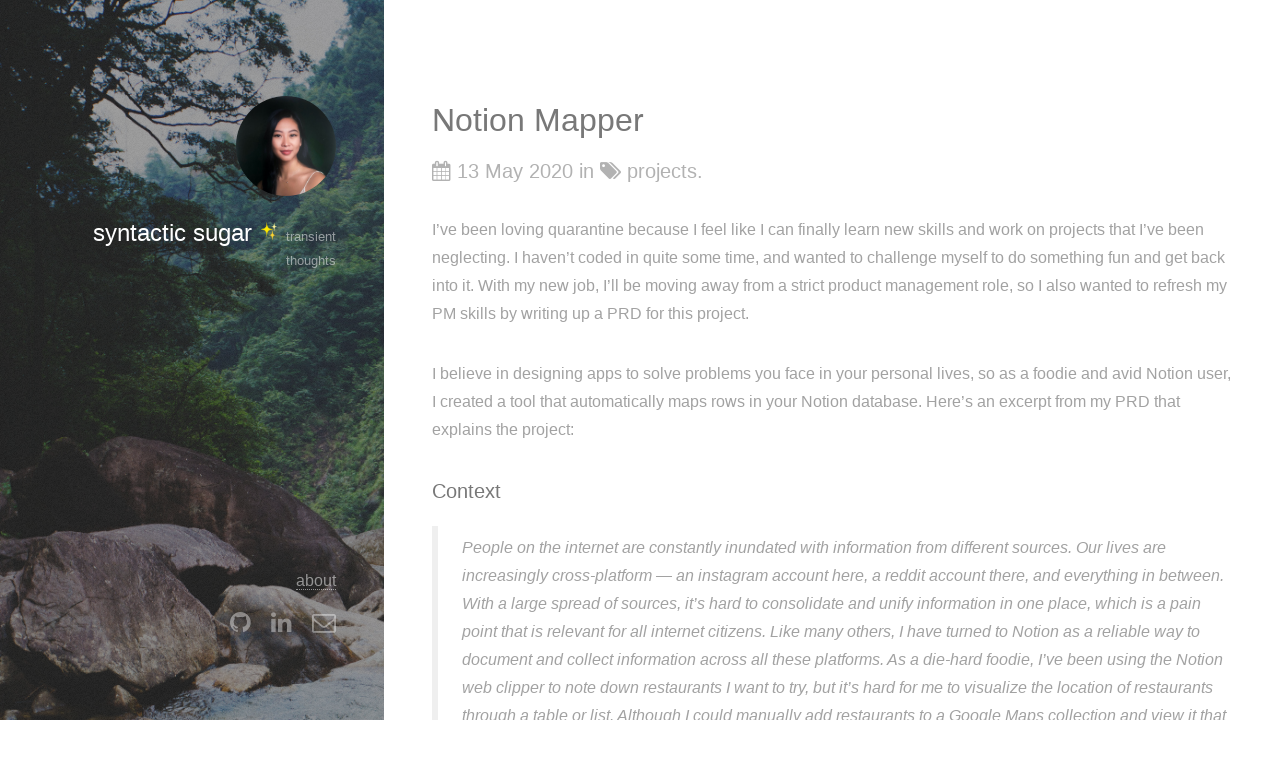

--- FILE ---
content_type: text/html; charset=utf-8
request_url: https://blog.mchen.co/projects/2020/05/13/Notion-Mapper.html
body_size: 2824
content:
<!DOCTYPE html>
<html>
  	<head>
  		<title>syntactic sugar by michelle </title>
  		<meta http-equiv="content-type" content="text/html; charset=utf-8" />
  		<meta name="description" content="" />
  		<meta name="keywords" content="" />
  		<!--[if lte IE 8]><script src="css/ie/html5shiv.js"></script><![endif]-->
  		<script src="/js/jquery.min.js"></script>
  		<script src="/js/jquery.poptrox.min.js"></script>
  		<script src="/js/skel.min.js"></script>
  		<script src="/js/init.js"></script>
  		<noscript>
  			<link rel="stylesheet" href="/css/skel.css" />
  			<link rel="stylesheet" href="/css/style.css" />
  			<link rel="stylesheet" href="/css/style-xlarge.css" />
  		</noscript>
  		<!--[if lte IE 8]><link rel="stylesheet" href="/css/ie/v8.css" /><![endif]-->
      <link rel="shortcut icon" type="image/png" href="favicon.png">
      <!-- Jekyll Ideal Image Slider Include -->
<!-- https://github.com/jekylltools/jekyll-ideal-image-slider-include -->
<!-- v1.8 -->

      
        <script>
  (function(i,s,o,g,r,a,m){i['GoogleAnalyticsObject']=r;i[r]=i[r]||function(){
  (i[r].q=i[r].q||[]).push(arguments)},i[r].l=1*new Date();a=s.createElement(o),
  m=s.getElementsByTagName(o)[0];a.async=1;a.src=g;m.parentNode.insertBefore(a,m)
  })(window,document,'script','https://www.google-analytics.com/analytics.js','ga');

  ga('create', 'UA-164039318-2', 'auto');
  ga('send', 'pageview');

</script>
      
  	</head>

	<body id="top">

      <header id="header">
          <a href="/" class="image avatar"><img id="avatar" src=""></a>
          <h1>
          <font size="+2">
          <strong>syntactic sugar <img class="emoji" title=":sparkles:" alt=":sparkles:" src="https://github.githubassets.com/images/icons/emoji/unicode/2728.png" height="20" width="20"></strong><br>
          <font size="-1">
          transient thoughts <br>
          </font>
          </font>
</h1>
      </header>


        
  
  
    

        <!-- Main -->
        <div id="main">
      <article>
        <header class="major">
          <h2>Notion Mapper</h2>
          <p>
            <i class="fa fa-calendar"></i> 13 May 2020 in <i class="fa fa-tags"></i> projects.

          </p>
        </header>

        <section id="post_content">
          <p>I’ve been loving quarantine because I feel like I can finally learn new skills and work on projects that I’ve been neglecting. I haven’t coded in quite some time, and wanted to challenge myself to do something fun and get back into it. With my new job, I’ll be moving away from a strict product management role, so I also wanted to refresh my PM skills by writing up a PRD for this project.</p>

<p>I believe in designing apps to solve problems you face in your personal lives, so as a foodie and avid Notion user, I created a tool that automatically maps rows in your Notion database. Here’s an excerpt from my PRD that explains the project:</p>

<h3 id="context">Context</h3>
<blockquote>
  <p>People on the internet are constantly inundated with information from different sources. Our lives are increasingly cross-platform — an instagram account here, a reddit account there, and everything in between. With a large spread of sources, it’s hard to consolidate and unify information in one place, which is a pain point that is relevant for all internet citizens. Like many others, I have turned to Notion as a reliable way to document and collect information across all these platforms. As a die-hard foodie, I’ve been using the Notion web clipper to note down restaurants I want to try, but it’s hard for me to visualize the location of restaurants through a table or list. Although I could manually add restaurants to a Google Maps collection and view it that way, it takes way too many clicks to do that. Consistency is achieved through simplicity. To solve this, I created this application that allows users to clip restaurants through Notion and have it automatically be plotted on a Google Map for simple data collection, access, and visualization.</p>
</blockquote>

<h3 id="goal">Goal</h3>
<blockquote>
  <p>The goal of the app is to automate and simplify an otherwise complicated user flow. It bridges the gap between applications such as data sources (Instagram, Reddit, blogs, etc), data collection tools (Notion database), and data visualization tools (Google Maps). It allows users to see their data from different sources in one unified layout.</p>
</blockquote>

<p>I currently use this tool for mapping my favourite restaurants, but will definitely use this in planning future vacations and trips. I can then embed the map back into Notion, which lets me interact with the map and the database simultaneously.</p>

<p><img src="/images/notion_maps_screenshot.png" alt="notion_maps_screenshot" class="img-responsive" width="800px"></p>

<p>You can check out the app at <a href="https://food.mchen.co">food.mchen.co</a>. My full PRD below explains the app, the design, and tech stack. Code is on my <a href="https://github.com/mchenco/notion-restaurants">github</a>.</p>

<div>
<object data="/images/PRD_Notion_Restaurant_List.pdf#toolbar=0" width="800" height="1000" type="application/pdf"></object>
</div>

        </section>
      </article>

      
      <hr>
      <div class="row">
        <article class="6u 12u$(xsmall) work-item">
          
          <p>Previous</p>
                <h3><a href="/shehacks/2018/03/26/Why-SheHacks.html">Why SheHacks?</a></h3>
                <p>In founding this event, I asked and received a lot of questions: What value prop does SheHacks have amongst a sea of hackathons? Why is this event girls only? Is inclusion by exclusion paradoxical and counter-productive?

</p>
          
            </article>
            <article class="6u$ 12u$(xsmall) work-item">
          
            </article>
      </div>
      

        </div>
    <script defer src="https://static.cloudflareinsights.com/beacon.min.js/vcd15cbe7772f49c399c6a5babf22c1241717689176015" integrity="sha512-ZpsOmlRQV6y907TI0dKBHq9Md29nnaEIPlkf84rnaERnq6zvWvPUqr2ft8M1aS28oN72PdrCzSjY4U6VaAw1EQ==" data-cf-beacon='{"version":"2024.11.0","token":"b5a9c761d95a40d6ac6b6d39a1f8d7fc","r":1,"server_timing":{"name":{"cfCacheStatus":true,"cfEdge":true,"cfExtPri":true,"cfL4":true,"cfOrigin":true,"cfSpeedBrain":true},"location_startswith":null}}' crossorigin="anonymous"></script>
</body>
</html>


        <!-- Footer -->
        <footer id="footer">
          <h1>
            <a href="about"> about</a>
          </h1>
            <ul class="icons">

              
              <li>
                <a href="https://github.com/mchenco" class="icon fa-github">
                  <span class="label">GitHub</span>
                </a>
              </li>
              

              

              
              <li>
                <a href="https://linkedin.com/in/mchenco" class="icon fa-linkedin">
                  <span class="label">LinkedIn</span>
                </a>
              </li>
              

              

              

              

              
              <li>
                <a href="/cdn-cgi/l/email-protection#e08388858ece8d898388858c8c85d1d5a0878d81898cce838f8d" class="icon fa-envelope-o">
                  <span class="label">Email</span>
                </a>
              </li>
              
            </ul>
        </footer>

	  <script data-cfasync="false" src="/cdn-cgi/scripts/5c5dd728/cloudflare-static/email-decode.min.js"></script><script src="/js/avatar.js"></script>
    <!-- Jekyll Ideal Image Slider Include -->
<!-- https://github.com/jekylltools/jekyll-ideal-image-slider-include -->
<!-- v1.8 -->
  </body>

</html>


--- FILE ---
content_type: text/css; charset=utf-8
request_url: https://blog.mchen.co/css/style.css
body_size: 3918
content:
@import url(font-awesome.min.css);
@import url("http://fonts.googleapis.com/css?family=Source+Sans+Pro:400,400italic");

/*
	Strata by HTML5 UP
	html5up.net | @n33co
	Free for personal and commercial use under the CCA 3.0 license (html5up.net/license)
*/

/* Basic */

	body {
		background: #fff;
	}

		body.is-loading *, body.is-loading *:before, body.is-loading *:after {
			-moz-animation: none !important;
			-webkit-animation: none !important;
			-o-animation: none !important;
			-ms-animation: none !important;
			animation: none !important;
			-moz-transition: none !important;
			-webkit-transition: none !important;
			-o-transition: none !important;
			-ms-transition: none !important;
			transition: none !important;
		}

	body, input, select, textarea {
		color: #a2a2a2;
		font-family: "Source Sans Pro", Helvetica, sans-serif;
		font-size: 16pt;
		font-weight: 400;
		line-height: 1.75em;
	}

	a {
		-moz-transition: color 0.2s ease-in-out, border-color 0.2s ease-in-out;
		-webkit-transition: color 0.2s ease-in-out, border-color 0.2s ease-in-out;
		-o-transition: color 0.2s ease-in-out, border-color 0.2s ease-in-out;
		-ms-transition: color 0.2s ease-in-out, border-color 0.2s ease-in-out;
		transition: color 0.2s ease-in-out, border-color 0.2s ease-in-out;
		border-bottom: dotted 1px;
		color: #49bf9d;
		text-decoration: none;
	}

		a:hover {
			border-bottom-color: transparent;
			color: #49bf9d !important;
			text-decoration: none;
		}

	strong, b {
		color: #787878;
		font-weight: 400;
	}

	em, i {
		font-style: italic;
	}

	p {
		margin: 0 0 2em 0;
	}

	h1, h2, h3, h4, h5, h6 {
		color: #787878;
		font-weight: 400;
		line-height: 1em;
		margin: 0 0 1em 0;
	}

		h1 a, h2 a, h3 a, h4 a, h5 a, h6 a {
			color: inherit;
			text-decoration: none;
		}

	h1 {
		font-size: 2em;
		line-height: 1.5em;
	}

	h2 {
		font-size: 1.5em;
		line-height: 1.5em;
	}

	h3 {
		font-size: 1.25em;
		line-height: 1.5em;
	}

	h4 {
		font-size: 1.1em;
		line-height: 1.5em;
	}

	h5 {
		font-size: 0.9em;
		line-height: 1.5em;
	}

	h6 {
		font-size: 0.7em;
		line-height: 1.5em;
	}

	sub {
		font-size: 0.8em;
		position: relative;
		top: 0.5em;
	}

	sup {
		font-size: 0.8em;
		position: relative;
		top: -0.5em;
	}

	hr {
		border: 0;
		border-bottom: solid 2px #efefef;
		margin: 2em 0;
	}

		hr.major {
			margin: 3em 0;
		}

	blockquote {
		border-left: solid 6px #efefef;
		font-style: italic;
		margin: 0 0 2em 0;
		padding: 0.5em 0 0.5em 1.5em;
	}

	code {
		background: #f7f7f7;
		border-radius: 0.35em;
		border: solid 2px #efefef;
		font-family: "Courier New", monospace;
		font-size: 0.9em;
		margin: 0 0.25em;
		padding: 0.25em 0.65em;
	}

	pre {
		-webkit-overflow-scrolling: touch;
		font-family: "Courier New", monospace;
		font-size: 0.9em;
		margin: 0 0 2em 0;
	}

		pre code {
			display: block;
			line-height: 1.75em;
			padding: 1em 1.5em;
			overflow-x: auto;
		}

	.align-left {
		text-align: left;
	}

	.align-center {
		text-align: center;
	}

	.align-right {
		text-align: right;
	}
    
    .f-right {
        float: right;
    }

/* Section/Article */

	section.special, article.special {
		text-align: center;
	}

	header p {
		color: #b2b2b2;
		position: relative;
		margin: 0 0 1.5em 0;
	}

	header h2 + p {
		font-size: 1.25em;
		margin-top: -1em;
		line-height: 1.5em;
	}

	header h3 + p {
		font-size: 1.1em;
		margin-top: -0.8em;
		line-height: 1.5em;
	}

	header h4 + p,
	header h5 + p,
	header h6 + p {
		font-size: 0.9em;
		margin-top: -0.6em;
		line-height: 1.5em;
	}

	header.major h2 {
		font-size: 2em;
	}

/* Form */

	form {
		margin: 0 0 2em 0;
	}

	label {
		color: #787878;
		display: block;
		font-size: 0.9em;
		font-weight: 400;
		margin: 0 0 1em 0;
	}

	input[type="text"],
	input[type="password"],
	input[type="email"],
	select,
	textarea {
		-moz-appearance: none;
		-webkit-appearance: none;
		-o-appearance: none;
		-ms-appearance: none;
		appearance: none;
		background: #f7f7f7;
		border-radius: 0.35em;
		border: solid 2px transparent;
		color: inherit;
		display: block;
		outline: 0;
		padding: 0 0.75em;
		text-decoration: none;
		width: 100%;
	}

		input[type="text"]:invalid,
		input[type="password"]:invalid,
		input[type="email"]:invalid,
		select:invalid,
		textarea:invalid {
			box-shadow: none;
		}

		input[type="text"]:focus,
		input[type="password"]:focus,
		input[type="email"]:focus,
		select:focus,
		textarea:focus {
			border-color: #49bf9d;
		}

	.select-wrapper {
		text-decoration: none;
		display: block;
		position: relative;
	}

		.select-wrapper:before {
			-moz-osx-font-smoothing: grayscale;
			-webkit-font-smoothing: antialiased;
			font-family: FontAwesome;
			font-style: normal;
			font-weight: normal;
			text-transform: none !important;
		}

		.select-wrapper:before {
			color: #dfdfdf;
			content: '\f078';
			display: block;
			height: 2.75em;
			line-height: 2.75em;
			pointer-events: none;
			position: absolute;
			right: 0;
			text-align: center;
			top: 0;
			width: 2.75em;
		}

		.select-wrapper select::-ms-expand {
			display: none;
		}

	input[type="text"],
	input[type="password"],
	input[type="email"],
	select {
		height: 2.75em;
	}

	textarea {
		padding: 0.75em;
	}

	input[type="checkbox"],
	input[type="radio"] {
		-moz-appearance: none;
		-webkit-appearance: none;
		-o-appearance: none;
		-ms-appearance: none;
		appearance: none;
		display: block;
		float: left;
		margin-right: -2em;
		opacity: 0;
		width: 1em;
		z-index: -1;
	}

		input[type="checkbox"] + label,
		input[type="radio"] + label {
			text-decoration: none;
			color: #a2a2a2;
			cursor: pointer;
			display: inline-block;
			font-size: 1em;
			font-weight: 400;
			padding-left: 2.4em;
			padding-right: 0.75em;
			position: relative;
		}

			input[type="checkbox"] + label:before,
			input[type="radio"] + label:before {
				-moz-osx-font-smoothing: grayscale;
				-webkit-font-smoothing: antialiased;
				font-family: FontAwesome;
				font-style: normal;
				font-weight: normal;
				text-transform: none !important;
			}

			input[type="checkbox"] + label:before,
			input[type="radio"] + label:before {
				background: #f7f7f7;
				border-radius: 0.35em;
				border: solid 2px transparent;
				content: '';
				display: inline-block;
				height: 1.65em;
				left: 0;
				line-height: 1.58125em;
				position: absolute;
				text-align: center;
				top: 0;
				width: 1.65em;
			}

		input[type="checkbox"]:checked + label:before,
		input[type="radio"]:checked + label:before {
			background: #787878;
			border-color: #787878;
			color: #fff;
			content: '\f00c';
		}

		input[type="checkbox"]:focus + label:before,
		input[type="radio"]:focus + label:before {
			border-color: #49bf9d;
		}

	input[type="checkbox"] + label:before {
		border-radius: 0.35em;
	}

	input[type="radio"] + label:before {
		border-radius: 100%;
	}

	::-webkit-input-placeholder {
		color: #b2b2b2 !important;
		opacity: 1.0;
	}

	:-moz-placeholder {
		color: #b2b2b2 !important;
		opacity: 1.0;
	}

	::-moz-placeholder {
		color: #b2b2b2 !important;
		opacity: 1.0;
	}

	:-ms-input-placeholder {
		color: #b2b2b2 !important;
		opacity: 1.0;
	}

	.formerize-placeholder {
		color: #b2b2b2 !important;
		opacity: 1.0;
	}

/* Box */

	.box {
		border-radius: 0.35em;
		border: solid 2px #efefef;
		margin-bottom: 2em;
		padding: 1.5em;
	}

		.box > :last-child,
		.box > :last-child > :last-child,
		.box > :last-child > :last-child > :last-child {
			margin-bottom: 0;
		}

		.box.alt {
			border: 0;
			border-radius: 0;
			padding: 0;
		}

/* Icon */

	.icon {
		text-decoration: none;
		border-bottom: none;
		position: relative;
	}

		.icon:before {
			-moz-osx-font-smoothing: grayscale;
			-webkit-font-smoothing: antialiased;
			font-family: FontAwesome;
			font-style: normal;
			font-weight: normal;
			text-transform: none !important;
		}

		.icon > .label {
			display: none;
		}

/* Image */

	.image {
		border-radius: 0.35em;
		border: 0;
		display: inline-block;
		position: relative;
	}

		.image:before {
			-moz-transition: opacity 0.2s ease-in-out;
			-webkit-transition: opacity 0.2s ease-in-out;
			-o-transition: opacity 0.2s ease-in-out;
			-ms-transition: opacity 0.2s ease-in-out;
			transition: opacity 0.2s ease-in-out;
			background: url("images/overlay.png");
			border-radius: 0.35em;
			content: '';
			display: block;
			height: 100%;
			left: 0;
			opacity: 0.5;
			position: absolute;
			top: 0;
			width: 100%;
		}

		.image.thumb {
			text-align: center;
		}

			.image.thumb:after {
				-moz-transition: opacity 0.2s ease-in-out;
				-webkit-transition: opacity 0.2s ease-in-out;
				-o-transition: opacity 0.2s ease-in-out;
				-ms-transition: opacity 0.2s ease-in-out;
				transition: opacity 0.2s ease-in-out;
				border-radius: 0.35em;
				border: solid 3px rgba(255, 255, 255, 0.5);
				color: #fff;
				content: 'View';
				display: inline-block;
				font-size: 0.8em;
				font-weight: 400;
				left: 50%;
				line-height: 2.25em;
				margin: -1.25em 0 0 -3em;
				opacity: 0;
				padding: 0 1.5em;
				position: absolute;
				text-align: center;
				text-decoration: none;
				top: 50%;
				white-space: nowrap;
			}

			.image.thumb:hover:after {
				opacity: 1.0;
			}

			.image.thumb:hover:before {
				background: url("images/overlay.png"), url("images/overlay.png");
				opacity: 1.0;
			}

		.image img {
			border-radius: 0.35em;
			display: block;
		}

		.image.left {
			float: left;
			margin: 0 1.5em 1em 0;
			top: 0.25em;
		}

		.image.right {
			float: right;
			margin: 0 0 1em 1.5em;
			top: 0.25em;
		}

		.image.left, .image.right {
			max-width: 40%;
		}

			.image.left img, .image.right img {
				width: 100%;
			}

		.image.fit, .excerpt img {
			display: block;
			margin: 0 0 2em 0;
			width: 100%;
		}

			.image.fit img {
				width: 100%;
			}

		.image.avatar {
			border-radius: 100%;
		}

			.image.avatar:before {
				display: none;
			}

			.image.avatar img {
				border-radius: 100%;
				width: 100%;
			}

/* List */

	ol {
		list-style: decimal;
		margin: 0 0 2em 0;
		padding-left: 1.25em;
	}

		ol li {
			padding-left: 0.25em;
		}

	ul {
		list-style: disc;
		margin: 0 0 2em 0;
		padding-left: 1em;
	}

		ul li {
			padding-left: 0.5em;
		}

		ul.alt {
			list-style: none;
			padding-left: 0;
		}

			ul.alt li {
				border-top: solid 2px #efefef;
				padding: 0.5em 0;
			}

				ul.alt li:first-child {
					border-top: 0;
					padding-top: 0;
				}

		ul.icons {
			cursor: default;
			list-style: none;
			padding-left: 0;
		}

			ul.icons li {
				display: inline-block;
				padding: 0 1em 0 0;
			}

				ul.icons li:last-child {
					padding-right: 0;
				}

				ul.icons li .icon:before {
					font-size: 1.5em;
				}

		ul.actions {
			cursor: default;
			list-style: none;
			padding-left: 0;
		}

			ul.actions li {
				display: inline-block;
				padding: 0 1em 0 0;
				vertical-align: middle;
			}

				ul.actions li:last-child {
					padding-right: 0;
				}

			ul.actions.small li {
				padding: 0 0.5em 0 0;
			}

			ul.actions.vertical li {
				display: block;
				padding: 1em 0 0 0;
			}

				ul.actions.vertical li:first-child {
					padding-top: 0;
				}

				ul.actions.vertical li > * {
					margin-bottom: 0;
				}

			ul.actions.vertical.small li {
				padding: 0.5em 0 0 0;
			}

				ul.actions.vertical.small li:first-child {
					padding-top: 0;
				}

			ul.actions.fit {
				display: table;
				margin-left: -1em;
				padding: 0;
				table-layout: fixed;
				width: calc(100% + 1em);
			}

				ul.actions.fit li {
					display: table-cell;
					padding: 0 0 0 1em;
				}

					ul.actions.fit li > * {
						margin-bottom: 0;
					}

				ul.actions.fit.small {
					margin-left: -0.5em;
					width: calc(100% + 0.5em);
				}

					ul.actions.fit.small li {
						padding: 0 0 0 0.5em;
					}

		ul.labeled-icons {
			list-style: none;
			padding: 0;
		}

			ul.labeled-icons li {
				line-height: 1.75em;
				margin: 1.5em 0 0 0;
				padding-left: 2.25em;
				position: relative;
			}

				ul.labeled-icons li:first-child {
					margin-top: 0;
				}

				ul.labeled-icons li a {
					color: inherit;
				}

				ul.labeled-icons li h3 {
					color: #b2b2b2;
					left: 0;
					position: absolute;
					text-align: center;
					top: 0;
					width: 1em;
				}

	dl {
		margin: 0 0 2em 0;
	}

/* Table */

	.table-wrapper {
		-webkit-overflow-scrolling: touch;
		overflow-x: auto;
	}

	table {
		margin: 0 0 2em 0;
		width: 100%;
	}

		table tbody tr {
			border: solid 1px #efefef;
			border-left: 0;
			border-right: 0;
		}

			table tbody tr:nth-child(2n + 1) {
				background-color: #f7f7f7;
			}

		table td {
			padding: 0.75em 0.75em;
		}

		table th {
			color: #787878;
			font-size: 0.9em;
			font-weight: 400;
			padding: 0 0.75em 0.75em 0.75em;
			text-align: left;
		}

		table thead {
			border-bottom: solid 2px #efefef;
		}

		table tfoot {
			border-top: solid 2px #efefef;
		}

		table.alt {
			border-collapse: separate;
		}

			table.alt tbody tr td {
				border: solid 2px #efefef;
				border-left-width: 0;
				border-top-width: 0;
			}

				table.alt tbody tr td:first-child {
					border-left-width: 2px;
				}

			table.alt tbody tr:first-child td {
				border-top-width: 2px;
			}

			table.alt thead {
				border-bottom: 0;
			}

			table.alt tfoot {
				border-top: 0;
			}

/* Button */

	input[type="submit"],
	input[type="reset"],
	input[type="button"],
	.button {
		-moz-appearance: none;
		-webkit-appearance: none;
		-o-appearance: none;
		-ms-appearance: none;
		appearance: none;
		-moz-transition: background-color 0.2s ease-in-out, color 0.2s ease-in-out, border-color 0.2s ease-in-out;
		-webkit-transition: background-color 0.2s ease-in-out, color 0.2s ease-in-out, border-color 0.2s ease-in-out;
		-o-transition: background-color 0.2s ease-in-out, color 0.2s ease-in-out, border-color 0.2s ease-in-out;
		-ms-transition: background-color 0.2s ease-in-out, color 0.2s ease-in-out, border-color 0.2s ease-in-out;
		transition: background-color 0.2s ease-in-out, color 0.2s ease-in-out, border-color 0.2s ease-in-out;
		background-color: transparent;
		border-radius: 0.35em;
		border: solid 3px #efefef;
		color: #787878 !important;
		cursor: pointer;
		display: inline-block;
		font-weight: 400;
		height: 3.15em;
		height: calc(2.75em + 6px);
		line-height: 2.75em;
		min-width: 10em;
		padding: 0 1.5em;
		text-align: center;
		text-decoration: none;
		white-space: nowrap;
	}

		input[type="submit"]:hover,
		input[type="reset"]:hover,
		input[type="button"]:hover,
		.button:hover {
			border-color: #49bf9d;
			color: #49bf9d !important;
		}

		input[type="submit"]:active,
		input[type="reset"]:active,
		input[type="button"]:active,
		.button:active {
			background-color: rgba(73, 191, 157, 0.1);
			border-color: #49bf9d;
			color: #49bf9d !important;
		}

		input[type="submit"].icon,
		input[type="reset"].icon,
		input[type="button"].icon,
		.button.icon {
			padding-left: 1.35em;
		}

			input[type="submit"].icon:before,
			input[type="reset"].icon:before,
			input[type="button"].icon:before,
			.button.icon:before {
				margin-right: 0.5em;
			}

		input[type="submit"].fit,
		input[type="reset"].fit,
		input[type="button"].fit,
		.button.fit {
			display: block;
			margin: 0 0 1em 0;
			min-width: 0;
			width: 100%;
		}

		input[type="submit"].small,
		input[type="reset"].small,
		input[type="button"].small,
		.button.small {
			font-size: 0.8em;
		}

		input[type="submit"].big,
		input[type="reset"].big,
		input[type="button"].big,
		.button.big {
			font-size: 1.35em;
		}

		input[type="submit"].special,
		input[type="reset"].special,
		input[type="button"].special,
		.button.special {
			background-color: #49bf9d;
			border-color: #49bf9d;
			color: #ffffff !important;
		}

			input[type="submit"].special:hover,
			input[type="reset"].special:hover,
			input[type="button"].special:hover,
			.button.special:hover {
				background-color: #5cc6a7;
				border-color: #5cc6a7;
			}

			input[type="submit"].special:active,
			input[type="reset"].special:active,
			input[type="button"].special:active,
			.button.special:active {
				background-color: #3eb08f;
				border-color: #3eb08f;
			}

		input[type="submit"].disabled, input[type="submit"]:disabled,
		input[type="reset"].disabled,
		input[type="reset"]:disabled,
		input[type="button"].disabled,
		input[type="button"]:disabled,
		.button.disabled,
		.button:disabled {
			background-color: #e7e7e7 !important;
			border-color: #e7e7e7 !important;
			color: #b2b2b2 !important;
			cursor: default;
		}

/* Work Item */

	.work-item {
		margin: 0 0 2em 0;
	}

		.work-item .image {
			margin: 0 0 1.5em 0;
		}

		.work-item h3 {
			font-size: 1em;
			margin: 0 0 0.5em 0;
		}

		.work-item p {
			font-size: 0.8em;
			line-height: 1.5em;
			margin: 0;
		}

/* Header */

	#header {
		background-color: #1f1815;
		background-attachment: scroll,								fixed;
		background-image: url("images/overlay.png"), url("../images/bg.jpg");
		background-position: top left,							top left;
		background-repeat: repeat,								no-repeat;
		background-size: auto,								auto 123%;
		color: rgba(255, 255, 255, 0.5);
		height: 100%;
		left: 0;
		padding: 8em 4em 0 0;
		position: fixed;
		text-align: right;
		top: 0;
		width: 35%;
	}

		#header strong, #header b {
			color: #ffffff;
		}

		#header h2, #header h3, #header h4, #header h5, #header h6 {
			color: #ffffff;
		}

		#header h1 {
			color: rgba(255, 255, 255, 0.5);
			font-size: 1.35em;
			line-height: 1em;
			margin: 0;
		}

		#header .image.avatar {
			margin: 0 0 1em 0;
			width: 6.25em;
		}

/* Footer */

	#footer {
		bottom: 0;
		left: 0;
		padding: 0 4em 6em 0;
		position: fixed;
		text-align: right;
		width: 35%;
	}

	#footer h1 {
			color: rgba(255, 255, 255, 0.5);
			font-size: 1em;
			line-height: 1.5em;
			margin: 0;
		}

		#footer .icons {
			margin: 1em 0 0 0;
		}

			#footer .icons a {
				color: rgba(255, 255, 255, 0.4);
			}

		#footer .copyright {
			color: rgba(255, 255, 255, 0.4);
			font-size: 0.8em;
			list-style: none;
			margin: 1em 0 0 0;
			padding: 0;
		}

			#footer .copyright li {
				border-left: solid 1px rgba(255, 255, 255, 0.25);
				display: inline-block;
				line-height: 1em;
				margin-left: 0.75em;
				padding-left: 0.75em;
			}

				#footer .copyright li:first-child {
					border-left: 0;
					margin-left: 0;
					padding-left: 0;
				}

				#footer .copyright li a {
					color: inherit;
				}

/* Main */

	#main {
		margin-left: 35%;
		max-width: 54em;
		padding: 8em 4em 4em 4em;
		width: calc(100% - 35%);
	}

		#main > section {
			border-top: solid 2px #efefef;
			margin: 4em 0 0 0;
			padding: 4em 0 0 0;
		}

			#main > section:first-child {
				border-top: 0;
				margin-top: 0;
				padding-top: 0;
			}

    nav {
        margin: -4em 0 -2em;
    }

    nav ul{
        list-style-type: none;
        padding-left: 0;
    }

    nav li {
        float: left;
        padding: 0 3em 0 0;
    }

/* Poptrox */
	@-moz-keyframes spin { 0% { -moz-transform: rotate(0deg); -webkit-transform: rotate(0deg); -o-transform: rotate(0deg); -ms-transform: rotate(0deg); transform: rotate(0deg); } 100% { -moz-transform: rotate(360deg); -webkit-transform: rotate(360deg); -o-transform: rotate(360deg); -ms-transform: rotate(360deg); transform: rotate(360deg); } }
	@-webkit-keyframes spin { 0% { -moz-transform: rotate(0deg); -webkit-transform: rotate(0deg); -o-transform: rotate(0deg); -ms-transform: rotate(0deg); transform: rotate(0deg); } 100% { -moz-transform: rotate(360deg); -webkit-transform: rotate(360deg); -o-transform: rotate(360deg); -ms-transform: rotate(360deg); transform: rotate(360deg); } }
	@-o-keyframes spin { 0% { -moz-transform: rotate(0deg); -webkit-transform: rotate(0deg); -o-transform: rotate(0deg); -ms-transform: rotate(0deg); transform: rotate(0deg); } 100% { -moz-transform: rotate(360deg); -webkit-transform: rotate(360deg); -o-transform: rotate(360deg); -ms-transform: rotate(360deg); transform: rotate(360deg); } }
	@-ms-keyframes spin { 0% { -moz-transform: rotate(0deg); -webkit-transform: rotate(0deg); -o-transform: rotate(0deg); -ms-transform: rotate(0deg); transform: rotate(0deg); } 100% { -moz-transform: rotate(360deg); -webkit-transform: rotate(360deg); -o-transform: rotate(360deg); -ms-transform: rotate(360deg); transform: rotate(360deg); } }
	@keyframes spin { 0% { -moz-transform: rotate(0deg); -webkit-transform: rotate(0deg); -o-transform: rotate(0deg); -ms-transform: rotate(0deg); transform: rotate(0deg); } 100% { -moz-transform: rotate(360deg); -webkit-transform: rotate(360deg); -o-transform: rotate(360deg); -ms-transform: rotate(360deg); transform: rotate(360deg); } }

	.poptrox-popup {
		-moz-box-sizing: content-box;
		-webkit-box-sizing: content-box;
		-o-box-sizing: content-box;
		-ms-box-sizing: content-box;
		box-sizing: content-box;
		-webkit-tap-highlight-color: rgba(255, 255, 255, 0);
		background: #fff;
		border-radius: 0.35em;
		box-shadow: 0 0.1em 0.15em 0 rgba(0, 0, 0, 0.15);
		overflow: hidden;
		padding-bottom: 3em;
	}

		.poptrox-popup .loader {
			text-decoration: none;
			-moz-animation: spin 1s linear infinite;
			-webkit-animation: spin 1s linear infinite;
			-o-animation: spin 1s linear infinite;
			-ms-animation: spin 1s linear infinite;
			animation: spin 1s linear infinite;
			font-size: 1.5em;
			height: 1em;
			left: 50%;
			line-height: 1em;
			margin: -0.5em 0 0 -0.5em;
			position: absolute;
			top: 50%;
			width: 1em;
		}

			.poptrox-popup .loader:before {
				-moz-osx-font-smoothing: grayscale;
				-webkit-font-smoothing: antialiased;
				font-family: FontAwesome;
				font-style: normal;
				font-weight: normal;
				text-transform: none !important;
			}

			.poptrox-popup .loader:before {
				content: '\f1ce';
			}

		.poptrox-popup .caption {
			background: #fff;
			bottom: 0;
			cursor: default;
			font-size: 0.9em;
			height: 3em;
			left: 0;
			line-height: 2.8em;
			position: absolute;
			text-align: center;
			width: 100%;
			z-index: 1;
		}

		.poptrox-popup .nav-next,
		.poptrox-popup .nav-previous {
			text-decoration: none;
			-moz-transition: opacity 0.2s ease-in-out;
			-webkit-transition: opacity 0.2s ease-in-out;
			-o-transition: opacity 0.2s ease-in-out;
			-ms-transition: opacity 0.2s ease-in-out;
			transition: opacity 0.2s ease-in-out;
			-webkit-tap-highlight-color: rgba(255, 255, 255, 0);
			background: rgba(0, 0, 0, 0.01);
			cursor: pointer;
			height: 100%;
			opacity: 0;
			position: absolute;
			top: 0;
			width: 50%;
		}

			.poptrox-popup .nav-next:before,
			.poptrox-popup .nav-previous:before {
				-moz-osx-font-smoothing: grayscale;
				-webkit-font-smoothing: antialiased;
				font-family: FontAwesome;
				font-style: normal;
				font-weight: normal;
				text-transform: none !important;
			}

			.poptrox-popup .nav-next:before,
			.poptrox-popup .nav-previous:before {
				color: #fff;
				font-size: 2.5em;
				height: 1em;
				line-height: 1em;
				margin-top: -0.75em;
				position: absolute;
				text-align: center;
				top: 50%;
				width: 1.5em;
			}

		.poptrox-popup .nav-next {
			right: 0;
		}

			.poptrox-popup .nav-next:before {
				content: '\f105';
				right: 0;
			}

		.poptrox-popup .nav-previous {
			left: 0;
		}

			.poptrox-popup .nav-previous:before {
				content: '\f104';
				left: 0;
			}

		.poptrox-popup .closer {
			text-decoration: none;
			-moz-transition: opacity 0.2s ease-in-out;
			-webkit-transition: opacity 0.2s ease-in-out;
			-o-transition: opacity 0.2s ease-in-out;
			-ms-transition: opacity 0.2s ease-in-out;
			transition: opacity 0.2s ease-in-out;
			-webkit-tap-highlight-color: rgba(255, 255, 255, 0);
			color: #fff;
			height: 4em;
			line-height: 4em;
			opacity: 0;
			position: absolute;
			right: 0;
			text-align: center;
			top: 0;
			width: 4em;
			z-index: 2;
		}

			.poptrox-popup .closer:before {
				-moz-osx-font-smoothing: grayscale;
				-webkit-font-smoothing: antialiased;
				font-family: FontAwesome;
				font-style: normal;
				font-weight: normal;
				text-transform: none !important;
			}

			.poptrox-popup .closer:before {
				-moz-box-sizing: content-box;
				-webkit-box-sizing: content-box;
				-o-box-sizing: content-box;
				-ms-box-sizing: content-box;
				box-sizing: content-box;
				border-radius: 100%;
				border: solid 3px rgba(255, 255, 255, 0.5);
				content: '\f00d';
				display: block;
				font-size: 1em;
				height: 1.75em;
				left: 50%;
				line-height: 1.75em;
				margin: -0.875em 0 0 -0.875em;
				position: absolute;
				top: 50%;
				width: 1.75em;
			}

		.poptrox-popup:hover .nav-next,
		.poptrox-popup:hover .nav-previous {
			opacity: 0.5;
		}

			.poptrox-popup:hover .nav-next:hover,
			.poptrox-popup:hover .nav-previous:hover {
				opacity: 1.0;
			}

		.poptrox-popup:hover .closer {
			opacity: 0.5;
		}

			.poptrox-popup:hover .closer:hover {
				opacity: 1.0;
			}

/* Touch */

	body.is-touch .image.thumb:before {
		opacity: 0.5 !important;
	}

	body.is-touch .image.thumb:after {
		display: none !important;
	}

	body.is-touch #header {
		background-attachment: scroll;
		background-size: auto, cover;
	}

	body.is-touch .poptrox-popup .nav-next,
	body.is-touch .poptrox-popup .nav-previous,
	body.is-touch .poptrox-popup .closer {
		opacity: 1.0 !important;
	}

--- FILE ---
content_type: text/css; charset=utf-8
request_url: https://blog.mchen.co/css/style-large.css
body_size: -337
content:
/*
	Strata by HTML5 UP
	html5up.net | @n33co
	Free for personal and commercial use under the CCA 3.0 license (html5up.net/license)
*/

/* Header */

	#header {
		padding: 6em 3em 3em 3em;
		width: 30%;
	}

		#header h1 {
			font-size: 1.25em;
		}

			#header h1 br {
				display: none;
			}

/* Footer */

	#footer {
		padding: 0 3em 5em 3em;
		width: 30%;
	}

		#footer .copyright li {
			border-left-width: 0;
			display: block;
			line-height: 2.25em;
			margin-left: 0;
			padding-left: 0;
		}

/* Main */

	#main {
		margin-left: 30%;
		max-width: none;
		padding: 6em 3em 3em 3em;
		width: calc(100% - 30%);
	}

--- FILE ---
content_type: application/javascript; charset=utf-8
request_url: https://blog.mchen.co/js/avatar.js
body_size: -174
content:
//possible avatar images
var avatars = [
	"av1.jpg",
	"av2.jpg",
	"av3.jpg",
	"av4.jpg",
	"av5.jpg",
	"av6.jpg"
];

if (localStorage.getItem("avatar") == "undefined"){
	localStorage.setItem("avatar", "0");
}

var avatar = avatars[getRandomPic(0, avatars.length)]; //pick one

document.getElementById("avatar").src = "/images/" + avatar; //set to new avatar

localStorage.setItem("avatar", avatar);

function getRandomPic(min,max){
	min = Math.ceil(min);
	max = Math.floor(max);

	//eliminates repetition
	if (localStorage.getItem("avatar") == avatars[Math.floor(Math.random() * (max-min)) + min]){
		return getRandomPic(min,max)
	}	
	else{
		return Math.floor(Math.random() * (max-min)) + min;
	}
}



--- FILE ---
content_type: application/javascript; charset=utf-8
request_url: https://blog.mchen.co/js/jquery.poptrox.min.js
body_size: 3267
content:
/* jquery.poptrox.js v2.5.0 | (c) n33 | n33.co | MIT licensed */
(function(e){var t="height",n="width",r="trigger",i="css",s='<iframe src="" frameborder="0" allowFullScreen="1"></iframe>',o=!1,u="stopPropagation",a="position",f="poptrox_close",l="fadeSpeed",h="length",p="text-align",d="popupNavPreviousSelector",v="poptrox_switch",m=!0,g="stopSpinning",y="popupCaptionSelector",b=null,w="popupHeight",E="popupNavNextSelector",S="click",x="popupCloserSelector",T="popupLoaderSelector",N="poptrox_previous",C="none",k="font-size",L="popupCaptionHeight",A="center",O="cursor",M="preventDefault",_="object",D="line-height",P="poptrox_reset",H="caption",B="overflow",j="poptrox_next",F="popupTextColor",I="text-indent",q="fadeIn",R="poptrox_disableSelection",U="pointer",z="absolute",W="auto",X="color",V="#000000",$="load",J="100%",K="usePopupNav",Q="px",G="</div>",Y="relative",Z="0",et='<div class="',tt="popupWidth",nt="z-index",rt="outline",it="startSpinning",st="background",ot="captionText",ut="popupLoaderText",at="popupCloserText",ft="update",lt="left",ct="poptrox",ht="prefix",pt="poptrox_open",dt="ignore",vt="usePopupEasyClose",mt="popupSelector",gt="type",yt="selector",bt="image",wt="display",Et="title",St="soundcloud",xt="#FFFFFF",Tt="hide",Nt="useBodyOverflow",Ct="40px",kt="href",Lt="xfin",At="attr",Ot="overlayOpacity",Mt="youtube";e.fn[R]=function(){return e(this)[i]("user-select",C)[i]("-khtml-user-select",C)[i]("-moz-user-select",C)[i]("-o-user-select",C)[i]("-webkit-user-select",C)},e.fn[ct]=function(qt){function cn(){var r,s,o,u,a,f;$t=e(window)[n](),Jt=e(window)[t]()+Ut.windowHeightPad,r=Math.abs(Zt[n]()-Zt.outerWidth()),s=Math.abs(Zt[t]()-Zt.outerHeight()),o=tn[n](),u=tn[t](),a=$t-Ut.windowMargin*2-r,f=Jt-Ut.windowMargin*2-s,Zt[i]("min-width",Ut[tt])[i]("min-height",Ut[w]),en.children()[i]("max-width",a)[i]("max-height",f)}var Rt,Ut,zt,Wt,Xt,Vt,$t,Jt,Kt,Qt,Gt,Yt,Zt,en,tn,nn,rn,sn,on,un,an,fn,ln;if(this[h]==0)return e(this);if(this[h]>1){for(Rt=0;Rt<this[h];Rt++)e(this[Rt])[ct](qt);return e(this)}return Ut=e.extend({preload:o,baseZIndex:1e3,fadeSpeed:300,overlayColor:V,overlayOpacity:.6,overlayClass:"poptrox-overlay",windowMargin:50,windowHeightPad:0,selector:"a",caption:b,parent:"body",popupSpeed:300,popupWidth:200,popupHeight:100,popupIsFixed:o,useBodyOverflow:o,usePopupEasyClose:m,usePopupForceClose:o,usePopupLoader:m,usePopupCloser:m,usePopupCaption:o,usePopupNav:o,usePopupDefaultStyling:m,popupBackgroundColor:xt,popupTextColor:V,popupLoaderTextSize:"2em",popupCloserBackgroundColor:V,popupCloserTextColor:xt,popupCloserTextSize:"20px",popupPadding:10,popupCaptionHeight:60,popupCaptionTextSize:b,popupBlankCaptionText:"(untitled)",popupCloserText:"&#215;",popupLoaderText:"&bull;&bull;&bull;&bull;",popupClass:"poptrox-popup",popupSelector:b,popupLoaderSelector:".loader",popupCloserSelector:".closer",popupCaptionSelector:".caption",popupNavPreviousSelector:".nav-previous",popupNavNextSelector:".nav-next",onPopupClose:b,onPopupOpen:b},qt),zt=e(this),Wt=e("body"),Xt=e(et+Ut.overlayClass+'"></div>'),Vt=e(window),Kt=[],Qt=0,Gt=o,Yt=new Array,Ut.usePopupLoader||(Ut[T]=b),Ut.usePopupCloser||(Ut[x]=b),Ut.usePopupCaption||(Ut[y]=b),Ut[K]||(Ut[d]=b,Ut[E]=b),Ut[mt]?Zt=e(Ut[mt]):Zt=e(et+Ut.popupClass+'">'+(Ut[T]?'<div class="loader">'+Ut[ut]+G:"")+'<div class="pic"></div>'+(Ut[y]?'<div class="caption"></div>':"")+(Ut[x]?'<span class="closer">'+Ut[at]+"</span>":"")+(Ut[d]?'<div class="nav-previous"></div>':"")+(Ut[E]?'<div class="nav-next"></div>':"")+G),en=Zt.find(".pic"),tn=e(),nn=Zt.find(Ut[T]),rn=Zt.find(Ut[y]),sn=Zt.find(Ut[x]),on=Zt.find(Ut[E]),un=Zt.find(Ut[d]),an=on.add(un),Ut.usePopupDefaultStyling&&(Zt[i](st,Ut.popupBackgroundColor)[i](X,Ut[F])[i]("padding",Ut.popupPadding+Q),rn[h]>0&&(Zt[i]("padding-bottom",Ut[L]+Q),rn[i](a,z)[i](lt,Z)[i]("bottom",Z)[i](n,J)[i](p,A)[i](t,Ut[L]+Q)[i](D,Ut[L]+Q),Ut.popupCaptionTextSize&&rn[i](k,popupCaptionTextSize)),sn[h]>0&&sn.html(Ut[at])[i](k,Ut.popupCloserTextSize)[i](st,Ut.popupCloserBackgroundColor)[i](X,Ut.popupCloserTextColor)[i](wt,"block")[i](n,Ct)[i](t,Ct)[i](D,Ct)[i](p,A)[i](a,z)[i]("text-decoration",C)[i](rt,Z)[i]("top",Z)[i]("right","-40px"),nn[h]>0&&nn.html("")[i](a,Y)[i](k,Ut.popupLoaderTextSize).on(it,function(){var n=e("<div>"+Ut[ut]+G);n[i](t,Math.floor(Ut[w]/2)+Q)[i](B,"hidden")[i](D,Math.floor(Ut[w]/2)+Q)[i](p,A)[i]("margin-top",Math.floor((Zt[t]()-n[t]()+(rn[h]>0?rn[t]():0))/2))[i](X,Ut[F]?Ut[F]:"").on(Lt,function(){n.fadeTo(300,.5,function(){n[r]("xfout")})}).on("xfout",function(){n.fadeTo(300,.05,function(){n[r](Lt)})})[r](Lt),nn.append(n)}).on(g,function(){var e=nn.find("div");e.remove()}),an[h]==2&&(an[i](k,"75px")[i](p,A)[i](X,"#fff")[i]("text-shadow",C)[i](t,J)[i](a,z)[i]("top",Z)[i]("opacity","0.35")[i](O,U)[i]("box-shadow","inset 0px 0px 10px 0px rgba(0,0,0,0)")[R](),Ut[vt]?(fn="100px",ln="100px"):(fn="75%",ln="25%"),on[i]("right",Z)[i](n,fn).html('<div style="position: absolute; height: 100px; width: 125px; top: 50%; right: 0; margin-top: -50px;">&gt;</div>'),un[i](lt,Z)[i](n,ln).html('<div style="position: absolute; height: 100px; width: 125px; top: 50%; left: 0; margin-top: -50px;">&lt;</div>'))),Vt.on("resize orientationchange",function(){cn()}),rn.on(ft,function(e,t){if(!t||t[h]==0)t=Ut.popupBlankCaptionText;rn.html(t)}),sn[i](O,U).on(S,function(e){return e[M](),e[u](),Zt[r](f),m}),on.on(S,function(){Zt[r](j)}),un.on(S,function(){Zt[r](N)}),Xt[i](a,"fixed")[i](lt,0)[i]("top",0)[i](nt,Ut.baseZIndex)[i](n,J)[i](t,J)[i](p,A)[i](O,U).appendTo(Ut.parent).prepend('<div style="display:inline-block;height:100%;vertical-align:middle;"></div>').append('<div style="position:absolute;left:0;top:0;width:100%;height:100%;background:'+Ut.overlayColor+";opacity:"+Ut[Ot]+";filter:alpha(opacity="+Ut[Ot]*100+');"></div>')[Tt]().on("touchmove",function(){return o}).on(S,function(e){e[M](),e[u](),Zt[r](f)}),Ut[vt]&&en[i](O,U).on(S,function(e){e[M](),e[u](),Zt[r](f)}),Zt[i](wt,"inline-block")[i]("vertical-align","middle")[i](a,Y)[i](nt,1).appendTo(Xt)[Tt]().on(j,function(){var e=Qt+1;e>=Kt[h]&&(e=0),Zt[r](v,[e])}).on(N,function(){var e=Qt-1;e<0&&(e=Kt[h]-1),Zt[r](v,[e])}).on(P,function(){cn(),Zt.data(n,Ut[tt]).data(t,Ut[w]),nn[Tt]()[r](g),rn[Tt](),sn[Tt](),an[Tt](),en[Tt](),tn.detach()}).on(pt,function(e,t){if(Gt)return m;Gt=m,Ut[Nt]&&Wt[i](B,"hidden"),Ut.onPopupOpen&&Ut.onPopupOpen(),Xt.fadeTo(Ut[l],1,function(){Zt[r](v,[t,m])})}).on(v,function(s,u,f){var c;if(!f&&Gt)return m;Gt=m,Zt[i](n,Zt.data(n))[i](t,Zt.data(t)),rn[Tt](),tn[At]("src")&&tn[At]("src",""),tn.detach(),c=Kt[u],tn=c[_],tn.off($),en[i](I,"-9999px").show().append(tn),c[gt]=="ajax"?e.get(c.src,function(e){tn.html(e),tn[r]($)}):tn[At]("src",c.src),c[gt]!=bt&&tn[i](a,Y)[i](rt,Z)[i](nt,Ut.baseZIndex+100)[n](c[n])[t](c[t]),nn[r](it)[q](300),Zt.show(),Ut.popupIsFixed?(Zt[n](Ut[tt])[t](Ut[w]),tn[$](function(){tn.off($),nn[Tt]()[r](g),rn[r](ft,[c[ot]])[q](Ut[l]),sn[q](Ut[l]),en[i](I,0)[Tt]()[q](Ut[l],function(){Gt=o}),Qt=u,an[q](Ut[l])})):tn[$](function(){var e,s,a;cn(),tn.off($),nn[Tt]()[r](g),e=tn[n](),s=tn[t](),a=function(){rn[r](ft,[c[ot]])[q](Ut[l]),sn[q](Ut[l]),en[i](I,0)[Tt]()[q](Ut[l],function(){Gt=o}),Qt=u,an[q](Ut[l]),Zt.data(n,e).data(t,s)[i](n,W)[i](t,W)},e==Zt.data(n)&&s==Zt.data(t)?a():Zt.animate({width:e,height:s},Ut.popupSpeed,"swing",a)}),c[gt]!=bt&&tn[r]($)}).on(f,function(){if(Gt&&!Ut.usePopupForceClose)return m;Gt=m,Zt[Tt]()[r](P),Ut.onPopupClose&&Ut.onPopupClose(),Xt.fadeOut(Ut[l],function(){Ut[Nt]&&Wt[i](B,W),Gt=o})})[r](P),Vt.keydown(function(e){if(Zt.is(":visible"))switch(e.keyCode){case 37:case 32:if(Ut[K])return Zt[r](N),o;break;case 39:if(Ut[K])return Zt[r](j),o;break;case 27:return Zt[r](f),o}}),zt.find(Ut[yt]).each(function(a){var f,l,p,d,v,g=e(this),y=g.find("img"),w=g.data(ct);if(!g[At](kt))return;f={src:g[At](kt),captionText:y[At](Et),width:g[At](n),height:g[At](t),type:b,object:b},Ut[H]?typeof Ut[H]=="function"?c=Ut[H](g):yt in Ut[H]&&(p=g.find(Ut[H][yt]),"attribute"in Ut[H]?c=p[At](Ut[H].attribute):(c=p.html(),Ut[H].remove===m&&p.remove())):c=y[At](Et),f[ot]=c;if(w){v=w.split(",");for(d in v)l=v[d].match(/([0-9]+)x([0-9]+)/),l&&l[h]==3?(f[n]=l[1],f[t]=l[2]):f[gt]=v[d]}if(!f[gt]){l=f.src.match(/http[s]?:\/\/([a-z0-9\.]+)\/.*/);if(!l||l[h]<2)l=[o];switch(l[1]){case"api.soundcloud.com":f[gt]=St;break;case"youtu.be":f[gt]=Mt,f[n]=800,f[t]=480;break;case"vimeo.com":f[gt]="vimeo",f[n]=800,f[t]=480;break;case"wistia.net":f[gt]="wistia",f[n]=800,f[t]=480;break;case"bcove.me":f[gt]="bcove",f[n]=640,f[t]=360;break;default:f[gt]=bt}}l=f.src.match(/http([s]?):\/\/[a-z0-9\.]+\/(.*)/),l&&(f[ht]="http"+(l[1]=="s"?"s":""));switch(f[gt]){case dt:break;case"iframe":f[_]=e('<iframe src="" frameborder="0"></iframe>'),f[_].on(S,function(e){e[u]()})[i](O,W);break;case"ajax":f[_]=e('<div class="poptrox-ajax"></div>'),f[_].on(S,function(e){e[u]()})[i](O,W)[i](B,W);break;case St:f[_]=e('<iframe scrolling="no" frameborder="no" src=""></iframe>'),f.src=f[ht]+"://w.soundcloud.com/player/?url="+escape(f.src),f[n]="600",f[t]="166";break;case Mt:f[_]=e('<iframe src="" frameborder="0" allowfullscreen="1"></iframe>'),f.src=f[ht]+"://www.youtube.com/embed/"+l[2];break;case"vimeo":f[_]=e(s),f.src=f[ht]+"://player.vimeo.com/video/"+l[2];break;case"wistia":f[_]=e(s),f.src=f[ht]+"://fast.wistia.net/"+l[2];break;case"bcove":f[_]=e('<iframe src="" frameborder="0" allowFullScreen="1" width="100%"></iframe>'),f.src=f[ht]+"://bcove.me/"+l[2];break;default:f[_]=e('<img src="" alt="" style="vertical-align:bottom" />'),Ut.preload&&(l=document.createElement("img"),l.src=f.src,Yt.push(l))}f[gt]!=dt&&Kt.push(f),y[At](Et,""),f[gt]!=dt&&g[At](kt,"")[i](rt,0).on(S,function(e){e[M](),e[u](),Zt[r](pt,[a])})}),e(this)}})(jQuery);

--- FILE ---
content_type: application/javascript; charset=utf-8
request_url: https://blog.mchen.co/js/init.js
body_size: 1288
content:
/*
	Strata by HTML5 UP
	html5up.net | @n33co
	Free for personal and commercial use under the CCA 3.0 license (html5up.net/license)
*/

(function($) {

	var settings = {

		// Parallax background effect?
			parallax: true,

		// Parallax factor (lower = more intense, higher = less intense).
			parallaxFactor: 20

	};

	skel.init({
		reset: 'full',
		containers: '100%',
		breakpoints: {
			global: { href: '/css/style.css', grid: { gutters: ['2.5em', 0] } },
			xlarge: { media: '(max-width: 1800px)', href: '/css/style-xlarge.css' },
			large: { media: '(max-width: 1280px)', href: '/css/style-large.css', grid: { gutters: ['2em', 0] } },
			medium: { media: '(max-width: 980px)', href: '/css/style-medium.css'},
			small: { media: '(max-width: 736px)', href: '/css/style-small.css', grid: { gutters: ['1.5em', 0] }, viewport: { scalable: false } },
			xsmall: { media: '(max-width: 480px)', href: '/css/style-xsmall.css' }
		}
	});

	$(function() {

		var $window = $(window),
			$body = $('body'),
			$header = $('#header');

		// Disable animations/transitions until the page has loaded.
			$body.addClass('is-loading');

			$window.on('load', function() {
				$body.removeClass('is-loading');
			});

		// Touch?
			if (skel.vars.isMobile) {

				// Turn on touch mode.
					$body.addClass('is-touch');

				// Height fix (mostly for iOS).
					window.setTimeout(function() {
						$window.scrollTop($window.scrollTop() + 1);
					}, 0);

			}

		// Forms (IE<10).

			if (skel.vars.IEVersion < 10) {

				var $form = $('form');

				if ($form.length > 0) {

					$.fn.n33_formerize=function(){var _fakes=new Array(),_form = $(this);_form.find('input[type=text],textarea').each(function() { var e = $(this); if (e.val() == '' || e.val() == e.attr('placeholder')) { e.addClass('formerize-placeholder'); e.val(e.attr('placeholder')); } }).blur(function() { var e = $(this); if (e.attr('name').match(/_fakeformerizefield$/)) return; if (e.val() == '') { e.addClass('formerize-placeholder'); e.val(e.attr('placeholder')); } }).focus(function() { var e = $(this); if (e.attr('name').match(/_fakeformerizefield$/)) return; if (e.val() == e.attr('placeholder')) { e.removeClass('formerize-placeholder'); e.val(''); } }); _form.find('input[type=password]').each(function() { var e = $(this); var x = $($('<div>').append(e.clone()).remove().html().replace(/type="password"/i, 'type="text"').replace(/type=password/i, 'type=text')); if (e.attr('id') != '') x.attr('id', e.attr('id') + '_fakeformerizefield'); if (e.attr('name') != '') x.attr('name', e.attr('name') + '_fakeformerizefield'); x.addClass('formerize-placeholder').val(x.attr('placeholder')).insertAfter(e); if (e.val() == '') e.hide(); else x.hide(); e.blur(function(event) { event.preventDefault(); var e = $(this); var x = e.parent().find('input[name=' + e.attr('name') + '_fakeformerizefield]'); if (e.val() == '') { e.hide(); x.show(); } }); x.focus(function(event) { event.preventDefault(); var x = $(this); var e = x.parent().find('input[name=' + x.attr('name').replace('_fakeformerizefield', '') + ']'); x.hide(); e.show().focus(); }); x.keypress(function(event) { event.preventDefault(); x.val(''); }); });  _form.submit(function() { $(this).find('input[type=text],input[type=password],textarea').each(function(event) { var e = $(this); if (e.attr('name').match(/_fakeformerizefield$/)) e.attr('name', ''); if (e.val() == e.attr('placeholder')) { e.removeClass('formerize-placeholder'); e.val(''); } }); }).bind("reset", function(event) { event.preventDefault(); $(this).find('select').val($('option:first').val()); $(this).find('input,textarea').each(function() { var e = $(this); var x; e.removeClass('formerize-placeholder'); switch (this.type) { case 'submit': case 'reset': break; case 'password': e.val(e.attr('defaultValue')); x = e.parent().find('input[name=' + e.attr('name') + '_fakeformerizefield]'); if (e.val() == '') { e.hide(); x.show(); } else { e.show(); x.hide(); } break; case 'checkbox': case 'radio': e.attr('checked', e.attr('defaultValue')); break; case 'text': case 'textarea': e.val(e.attr('defaultValue')); if (e.val() == '') { e.addClass('formerize-placeholder'); e.val(e.attr('placeholder')); } break; default: e.val(e.attr('defaultValue')); break; } }); window.setTimeout(function() { for (x in _fakes) _fakes[x].trigger('formerize_sync'); }, 10); }); return _form; };
					$form.n33_formerize();

				}

			}

		// Header.

			// Parallax background.

				// Disable parallax on IE (smooth scrolling is jerky), and on mobile platforms (= better performance).
					if (skel.vars.browser == 'ie'
					||	skel.vars.isMobile)
						settings.parallax = false;

				if (settings.parallax) {

					skel.change(function() {

						if (skel.isActive('medium')) {

							$window.off('scroll.strata_parallax');
							$header.css('background-position', 'top left, center center');

						}
						else {

							$header.css('background-position', 'left 0px');

							$window.on('scroll.strata_parallax', function() {
								$header.css('background-position', 'left ' + (-1 * (parseInt($window.scrollTop()) / settings.parallaxFactor)) + 'px');
							});

						}

					});

				}

		// Main Sections: Two.

			// Lightbox gallery.
				$('#two').poptrox({
					caption: function($a) { return $a.next('h3').text(); },
					overlayColor: '#2c2c2c',
					overlayOpacity: 0.85,
					popupCloserText: '',
					popupLoaderText: '',
					selector: '.work-item a',
					usePopupCaption: true,
					usePopupDefaultStyling: false,
					usePopupEasyClose: false,
					usePopupNav: true,
					windowMargin: (skel.isActive('small') ? 0 : 50)
				});

	});

})(jQuery);